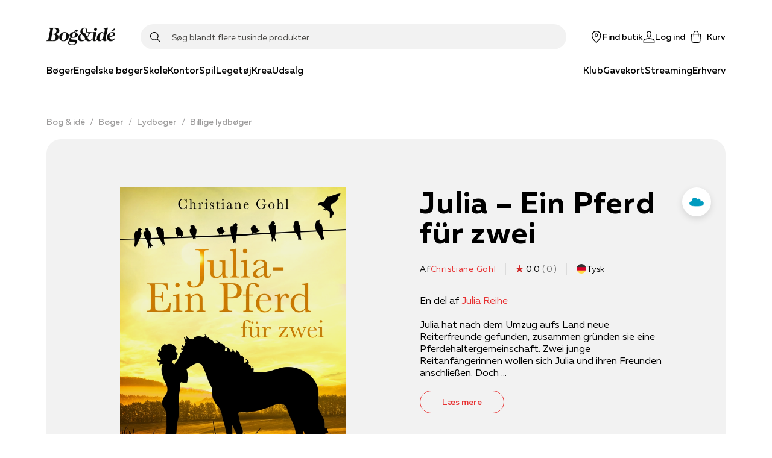

--- FILE ---
content_type: application/javascript; charset=utf-8
request_url: https://www.bog-ide.dk/_next/static/chunks/webpack-86a9b50cb354ca4b.js
body_size: 2857
content:
!function(){"use strict";var e={},t={};function n(r){var c=t[r];if(void 0!==c)return c.exports;var a=t[r]={exports:{}},f=!0;try{e[r].call(a.exports,a,a.exports,n),f=!1}finally{f&&delete t[r]}return a.exports}n.m=e,n.amdO={},function(){var e=[];n.O=function(t,r,c,a){if(!r){var f=1/0;for(d=0;d<e.length;d++){r=e[d][0],c=e[d][1],a=e[d][2];for(var o=!0,i=0;i<r.length;i++)(!1&a||f>=a)&&Object.keys(n.O).every((function(e){return n.O[e](r[i])}))?r.splice(i--,1):(o=!1,a<f&&(f=a));if(o){e.splice(d--,1);var u=c();void 0!==u&&(t=u)}}return t}a=a||0;for(var d=e.length;d>0&&e[d-1][2]>a;d--)e[d]=e[d-1];e[d]=[r,c,a]}}(),n.n=function(e){var t=e&&e.__esModule?function(){return e.default}:function(){return e};return n.d(t,{a:t}),t},function(){var e,t=Object.getPrototypeOf?function(e){return Object.getPrototypeOf(e)}:function(e){return e.__proto__};n.t=function(r,c){if(1&c&&(r=this(r)),8&c)return r;if("object"===typeof r&&r){if(4&c&&r.__esModule)return r;if(16&c&&"function"===typeof r.then)return r}var a=Object.create(null);n.r(a);var f={};e=e||[null,t({}),t([]),t(t)];for(var o=2&c&&r;"object"==typeof o&&!~e.indexOf(o);o=t(o))Object.getOwnPropertyNames(o).forEach((function(e){f[e]=function(){return r[e]}}));return f.default=function(){return r},n.d(a,f),a}}(),n.d=function(e,t){for(var r in t)n.o(t,r)&&!n.o(e,r)&&Object.defineProperty(e,r,{enumerable:!0,get:t[r]})},n.f={},n.e=function(e){return Promise.all(Object.keys(n.f).reduce((function(t,r){return n.f[r](e,t),t}),[]))},n.u=function(e){return 5774===e?"static/chunks/5774-c75deb1979f06fba.js":5187===e?"static/chunks/5187-df18f9d277d502e3.js":5448===e?"static/chunks/5448-cd34d1f80df0f6d9.js":4120===e?"static/chunks/4120-01c9216f2eaa06b2.js":3589===e?"static/chunks/3589-edc626b7ec704fac.js":5935===e?"static/chunks/5935-cd96f993dbcd1eb8.js":1991===e?"static/chunks/1991-6eaa58cb60387bc1.js":8218===e?"static/chunks/8218-f8679699758e780c.js":5841===e?"static/chunks/5841-486da084b3b1a0d7.js":8754===e?"static/chunks/8754-8168398b69c2ee23.js":8028===e?"static/chunks/8028-b8ca080ced3f566d.js":6136===e?"static/chunks/6136-b836f60b3e97eaaa.js":6386===e?"static/chunks/6386-b6d9a75c79c16e05.js":6068===e?"static/chunks/6068-0df7e0138e493b91.js":"static/chunks/"+(296===e?"ea88be26":e)+"."+{296:"11fa8c69b3520bdb",509:"b8fffe1f6e29f416",541:"bd234cec6b2783a5",1228:"ddf9e312f88e5080",1379:"b910c030b86d93f9",1402:"7379d3d5d4bd170c",1454:"7496b19f3c932063",2197:"2fe68892bf3c76fd",2610:"8e9740b9f534a100",2768:"c4d5a4d2e93008b3",2845:"7e07553801ef85c6",3147:"05aa44601d009f61",3153:"3280543c54bbbacc",3395:"65bae20615750678",3574:"79ecc983b1f6da1c",3640:"6f1f8d91832d9316",4063:"77c6f9e596a1a0ce",4205:"e1fa98f6a60168ab",4238:"414ef1f9155ebf58",4796:"a69189267858620a",4991:"8b74f33d44ad9208",5025:"7b03970b7be43fe3",5031:"d62b0a763ed128ab",5279:"e043c254e00c5904",5560:"e8d1fb26c4269661",5759:"eb13e2baf0047aca",5964:"e52c177203b4fa13",6512:"ce939a9aed4a981a",6553:"6d9ad19d0926052b",6812:"70e142524a6fd94a",6985:"02156ea690057672",7613:"1a2ed779ee7c5423",8061:"f0cbbffa4f6f952a",8574:"bd1ba6deec3f4cb2",8802:"3bd6fb75cee414a1",8960:"6d82c05366b2ac25",9010:"04273e573f9fb781",9209:"2bc35fc03c01e56f",9380:"4f80053cf8488676",9479:"420771a5f261e8a7",9488:"98692bf61e82aa9d",9558:"6a3e5dbe3dad396d",9760:"7b118f21a2f8ba98",9894:"c8d1ddb46720ac38",9911:"8dc78579f67ad738"}[e]+".js"},n.miniCssF=function(e){return"static/css/"+{3395:"7e7061781534e9f8",8960:"be282bd3e33c20e3"}[e]+".css"},n.g=function(){if("object"===typeof globalThis)return globalThis;try{return this||new Function("return this")()}catch(e){if("object"===typeof window)return window}}(),n.o=function(e,t){return Object.prototype.hasOwnProperty.call(e,t)},function(){var e={},t="_N_E:";n.l=function(r,c,a,f){if(e[r])e[r].push(c);else{var o,i;if(void 0!==a)for(var u=document.getElementsByTagName("script"),d=0;d<u.length;d++){var s=u[d];if(s.getAttribute("src")==r||s.getAttribute("data-webpack")==t+a){o=s;break}}o||(i=!0,(o=document.createElement("script")).charset="utf-8",o.timeout=120,n.nc&&o.setAttribute("nonce",n.nc),o.setAttribute("data-webpack",t+a),o.src=r),e[r]=[c];var b=function(t,n){o.onerror=o.onload=null,clearTimeout(l);var c=e[r];if(delete e[r],o.parentNode&&o.parentNode.removeChild(o),c&&c.forEach((function(e){return e(n)})),t)return t(n)},l=setTimeout(b.bind(null,void 0,{type:"timeout",target:o}),12e4);o.onerror=b.bind(null,o.onerror),o.onload=b.bind(null,o.onload),i&&document.head.appendChild(o)}}}(),n.r=function(e){"undefined"!==typeof Symbol&&Symbol.toStringTag&&Object.defineProperty(e,Symbol.toStringTag,{value:"Module"}),Object.defineProperty(e,"__esModule",{value:!0})},n.p="/_next/",function(){var e=function(e){return new Promise((function(t,r){var c=n.miniCssF(e),a=n.p+c;if(function(e,t){for(var n=document.getElementsByTagName("link"),r=0;r<n.length;r++){var c=(f=n[r]).getAttribute("data-href")||f.getAttribute("href");if("stylesheet"===f.rel&&(c===e||c===t))return f}var a=document.getElementsByTagName("style");for(r=0;r<a.length;r++){var f;if((c=(f=a[r]).getAttribute("data-href"))===e||c===t)return f}}(c,a))return t();!function(e,t,n,r){var c=document.createElement("link");c.rel="stylesheet",c.type="text/css",c.onerror=c.onload=function(a){if(c.onerror=c.onload=null,"load"===a.type)n();else{var f=a&&("load"===a.type?"missing":a.type),o=a&&a.target&&a.target.href||t,i=new Error("Loading CSS chunk "+e+" failed.\n("+o+")");i.code="CSS_CHUNK_LOAD_FAILED",i.type=f,i.request=o,c.parentNode.removeChild(c),r(i)}},c.href=t,document.head.appendChild(c)}(e,a,t,r)}))},t={2272:0};n.f.miniCss=function(n,r){t[n]?r.push(t[n]):0!==t[n]&&{3395:1,8960:1}[n]&&r.push(t[n]=e(n).then((function(){t[n]=0}),(function(e){throw delete t[n],e})))}}(),function(){var e={2272:0};n.f.j=function(t,r){var c=n.o(e,t)?e[t]:void 0;if(0!==c)if(c)r.push(c[2]);else if(2272!=t){var a=new Promise((function(n,r){c=e[t]=[n,r]}));r.push(c[2]=a);var f=n.p+n.u(t),o=new Error;n.l(f,(function(r){if(n.o(e,t)&&(0!==(c=e[t])&&(e[t]=void 0),c)){var a=r&&("load"===r.type?"missing":r.type),f=r&&r.target&&r.target.src;o.message="Loading chunk "+t+" failed.\n("+a+": "+f+")",o.name="ChunkLoadError",o.type=a,o.request=f,c[1](o)}}),"chunk-"+t,t)}else e[t]=0},n.O.j=function(t){return 0===e[t]};var t=function(t,r){var c,a,f=r[0],o=r[1],i=r[2],u=0;if(f.some((function(t){return 0!==e[t]}))){for(c in o)n.o(o,c)&&(n.m[c]=o[c]);if(i)var d=i(n)}for(t&&t(r);u<f.length;u++)a=f[u],n.o(e,a)&&e[a]&&e[a][0](),e[a]=0;return n.O(d)},r=self.webpackChunk_N_E=self.webpackChunk_N_E||[];r.forEach(t.bind(null,0)),r.push=t.bind(null,r.push.bind(r))}()}();
//# sourceMappingURL=webpack-86a9b50cb354ca4b.js.map